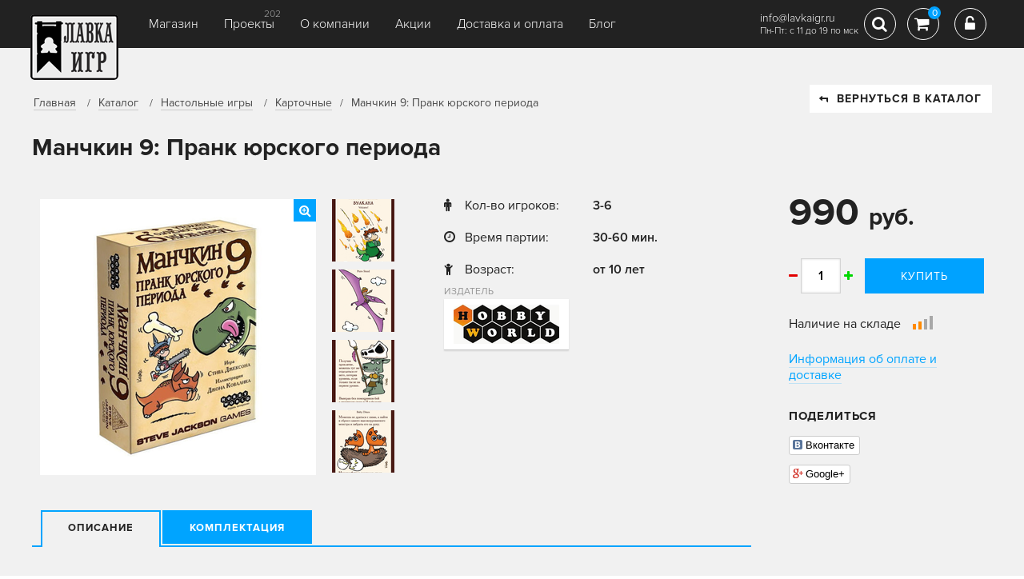

--- FILE ---
content_type: text/html; charset=utf-8
request_url: https://www.lavkaigr.ru/shop/kartochnye/manchkin-9-prank-yurskogo-perioda/
body_size: 14615
content:
<!DOCTYPE html>


<html>
<head>
    <meta charset="UTF-8">
    <title>Манчкин 9: Пранк юрского периода | Купить настольную игру Манчкин 9: Пранк юрского периода в интернет-магазине Лавка Игр
</title>
    <meta http-equiv="keywords" content=""/>
    <meta name="description" content="Ну что, доигрались, манчкины? Может, хотя бы теперь вы перестанете пренебрегать наукой и законами физики? Да ну, бред какой-то! Ведь ..."/>
    <meta name="viewport" content="width=device-width, initial-scale=1.0">
    
    <meta property="og:type" content="website">
    <meta property="og:url" content="http://www.lavkaigr.ru/shop/kartochnye/manchkin-9-prank-yurskogo-perioda/" />
    <meta property="og:title" content="Манчкин 9: Пранк юрского периода" />
    <meta property="og:description" content="Ну что, доигрались, манчкины? Может, хотя бы теперь вы перестанете пренебрегать наукой и законами физики? Да ну, бред какой-то! Ведь ..." />
    <meta property="og:image" content="https://media.lavkaigr.ru/catalog/2022/04/manchkin-9-prank-iurskogo-perioda.jpg" />




















         <link rel="stylesheet" href="/media/static/css/css.css?ver=3.3"/>
        


    

    <script type="text/javascript" src="/media/static/js/jquery-3.2.1.min.js"></script>
    <script>
        var csrf_token = '4u36pVW6uZYYK0zqvOIfntLM5k6389Wg01jg8y2A82sByV35sOrQIPc1RQmRsuJX';
    </script>
    <link rel="icon" type="image/png" href="/media/static/favicon.png">




















        










     <script type="text/javascript" src="/media/static/js/js.js?ver=1.2.7"></script>
    
    <!--[if IE]>
    <script src="http://html5shiv.googlecode.com/svn/trunk/html5.js"></script>
    <![endif]-->
    <meta name="google-site-verification" content="iF4WCHwwDR0qVjyKVlLOSz8HzE4Yk-NmtsvmTxVyNU8" />
    <meta name="mailru-domain" content="9nAoPh6gyNYXFiYO" />
</head>
<body>

<!-- Yandex.Metrika counter -->
<script type="text/javascript" >
   (function(m,e,t,r,i,k,a){m[i]=m[i]||function(){(m[i].a=m[i].a||[]).push(arguments)};
   m[i].l=1*new Date();
   for (var j = 0; j < document.scripts.length; j++) {if (document.scripts[j].src === r) { return; }}
   k=e.createElement(t),a=e.getElementsByTagName(t)[0],k.async=1,k.src=r,a.parentNode.insertBefore(k,a)})
   (window, document, "script", "https://mc.yandex.ru/metrika/tag.js", "ym");

   ym(65805289, "init", {
        clickmap:true,
        trackLinks:true,
        accurateTrackBounce:true,
        webvisor:true,
        ecommerce:"dataLayer"
   });
</script>
<noscript><div><img src="https://mc.yandex.ru/watch/65805289" style="position:absolute; left:-9999px;" alt="" /></div></noscript>
<!-- /Yandex.Metrika counter -->
<script>
  (function(i,s,o,g,r,a,m){i['GoogleAnalyticsObject']=r;i[r]=i[r]||function(){
  (i[r].q=i[r].q||[]).push(arguments)},i[r].l=1*new Date();a=s.createElement(o),
  m=s.getElementsByTagName(o)[0];a.async=1;a.src=g;m.parentNode.insertBefore(a,m)
  })(window,document,'script','https://www.google-analytics.com/analytics.js','ga');

  ga('create', 'UA-97619355-1', 'auto');
  ga('send', 'pageview');

</script>
<script type="text/javascript" src="https://vk.com/js/api/openapi.js?168"></script>

<!-- VK Widget -->
<div id="vk_community_messages"></div>
<script type="text/javascript">
VK.Widgets.CommunityMessages("vk_community_messages", 184228439, {tooltipButtonText: "Мы онлайн в будни с 11:00 до 19:00 (мск)"});
</script>
<!-- Top.Mail.Ru counter -->
<script type="text/javascript">
var _tmr = window._tmr || (window._tmr = []);
_tmr.push({id: "3650749", type: "pageView", start: (new Date()).getTime()});
(function (d, w, id) {
  if (d.getElementById(id)) return;
  var ts = d.createElement("script"); ts.type = "text/javascript"; ts.async = true; ts.id = id;
  ts.src = "https://top-fwz1.mail.ru/js/code.js";
  var f = function () {var s = d.getElementsByTagName("script")[0]; s.parentNode.insertBefore(ts, s);};
  if (w.opera == "[object Opera]") { d.addEventListener("DOMContentLoaded", f, false); } else { f(); }
})(document, window, "tmr-code");
</script>
<noscript><div><img src="https://top-fwz1.mail.ru/counter?id=3650749;js=na" style="position:absolute;left:-9999px;" alt="Top.Mail.Ru" /></div></noscript>
<!-- /Top.Mail.Ru counter -->



<div id="container" class="product">
    <div class="header compensate-for-scrollbar">
        <div class="container row">
            <div class="logo">
                <a href="/"><img src="/media/static/images/logo_main.png"></a>
            </div>
        
            <div id="burger" class="fll">
                <span></span>
                <span></span>
                <span></span>
            </div>
            <div class="panel-menu">
                <a class="fa fa-close" href=""></a>
                <ul class="topmenu row">
                    


<li class="child">
	<a href="/shop/">Магазин</a>

	
</li>

<li class="child">
	<a href="/projects/">Проекты</a>

<span>202</span>

	
</li>

<li class="child">
	<a href="/about/">О компании</a>

	
</li>

<li class="child">
	<a href="/skidki/">Акции</a>

	
</li>

<li class="child">
	<a href="/info-delivery/">Доставка и оплата</a>

	
</li>

<li class="child">
	<a href="/blog/">Блог</a>

	
</li>

                </ul>
            </div>
            <div class="modal-point">
                <div class="search-modal open-anim-1">
                    <form class="search block-tbl wdt100" action="/shop/search/">
                        <label>Поиск:</label>
                        <input type="text" name="query" value=""
                               placeholder="Название, ключевое слово">
                        <button type="submit"></button>
                    </form>
                </div>
            </div>


            <div class="rgt-coll flr row">
                <div class="contact">
                    

                    <p class="mail" style="margin-top: 9px;">info@lavkaigr.ru</p>
                    <p class="mail">Пн-Пт: с 11 до 19 по мск</p>
                </div>
                
                
                
                
                
                
                
                <div class="search-top">
                    <a href="#" class="ico-box-01 fa fa-search"
                       aria-hidden="true"></a>
                </div>
                
                <div class="cart">
                    <a href="#" class="ico-box-01  fa fa-shopping-cart" aria-hidden="true">
                        <span>0</span>
                    </a>

                    <div class="mini-cart animated hinge tobo">
                        <h2>Ваша корзина</h2>

                        <div id="mini-cart-area">
                            
                                <p>Вы еще ничего не добавили</p>
                            
                        </div>
                        <div class="mini-total">
                            <strong class="label">Всего</strong> <strong
                                id="miniTotal">0 руб</strong>
                        </div>
                        <a href="/shop/cart/" class="btn">оформить заказ</a>
                    </div>
                </div>
                

                
                    <div class="login">
                        <a href="#" data-fancybox data-src="#autorization" class="ico-box-01 fa fa-unlock-alt"
                           aria-hidden="true"></a>
                    </div>
                


            </div>
        
        </div>
    </div>
    
        

        
    

    <div class="crumbs">
        <div class="container">
            <ul class="row">
                <li>
                    <a href="/">Главная</a>
                </li>
                <li>
                    <a href="/shop/">Каталог</a>
                </li>
                
                    <li>
                        <a href="/shop/nastolnye-igry/">Настольные игры</a>
                    </li>
                
                <li><a href="/shop/kartochnye/">Карточные</a></li>
                <li>Манчкин 9: Пранк юрского периода</li>
            </ul>
            <a href="/shop/kartochnye/" class="btn btn-white back"><i class="fa fa-level-up"></i>ВЕРНУТЬСЯ
                В КАТАЛОГ</a>
        </div>
    </div>

    <div>
        <div class="container">
            <div class="box tobo" itemscope itemtype="http://schema.org/Product">
                <h2 class="game-name" itemprop="name">Манчкин 9: Пранк юрского периода</h2>
                <div class="row">
                    <div class="os-col row">
                        <div class="gallery-product box row">
                        
                            <div class="os-photo">

                                
                                    
                                        <a href="https://media.lavkaigr.ru/cache/2d/98/2d98954741bc44ce3cf2a374c25ba486.png" style="padding:22px 67px 23px 66px"
                                           data-fancybox="gallery">
                                            <img class="large-img" itemprop="image" src="https://media.lavkaigr.ru/cache/56/53/5653ebaa96f979fd334375725475929e.png">
                                            <i class="fa fa-search-plus"></i>
                                        </a>
                                    
                                
                            </div>
                            <div class="thumb-list section">
                                <div class="scroll">
                                    <div class="thumbs tobo">
                                        
                                            
                                                
                                                    <a href="https://media.lavkaigr.ru/cache/6a/11/6a11c650a0d9d1231f67ca916da59992.png" data-fancybox="gallery">
                                                        <img width="78" height="78"
                                                             src="https://media.lavkaigr.ru/cache/fc/d0/fcd0a5686f37f46912bfe77bb4883569.png"
                                                             style="margin:0px 0px 0px 0px">
                                                    </a>
                                                
                                            
                                        
                                            
                                                
                                                    <a href="https://media.lavkaigr.ru/cache/9e/b3/9eb3d06f5ddfd544093fa29ce4b087cf.png" data-fancybox="gallery">
                                                        <img width="78" height="78"
                                                             src="https://media.lavkaigr.ru/cache/29/d6/29d6f9a36dfea6c30f17d3d7a3844054.png"
                                                             style="margin:0px 0px 0px 0px">
                                                    </a>
                                                
                                            
                                        
                                            
                                                
                                                    <a href="https://media.lavkaigr.ru/cache/3e/5f/3e5f84581f1ab7eb9ee93ed19c6ca9cc.png" data-fancybox="gallery">
                                                        <img width="78" height="78"
                                                             src="https://media.lavkaigr.ru/cache/76/ee/76eebc1bd422ce39b3706ed2355096e3.png"
                                                             style="margin:0px 0px 0px 0px">
                                                    </a>
                                                
                                            
                                        
                                            
                                                
                                                    <a href="https://media.lavkaigr.ru/cache/fd/ba/fdba4e42e2889b52d42de89033e227f3.png" data-fancybox="gallery">
                                                        <img width="78" height="78"
                                                             src="https://media.lavkaigr.ru/cache/8e/f1/8ef10b097b4bdc1da5fc6251cb36ed86.png"
                                                             style="margin:0px 0px 0px 0px">
                                                    </a>
                                                
                                            
                                        
                                    </div>
                                </div>
                            </div>
                        </div>

                        <div class="os-info box box tobo">


                            <div class=" product-info2 box">
                            <p class="price">
                                990 <span>руб.</span>
                                
                            </p>
                            























                            <div class="addtocart row">
                                <div class="plumi change-qty">
                                    <div class="minus fa fa-minus"></div>
                                    <input id="qty-large" value="1" type="text">
                                    <div class="plus fa fa-plus"></div>
                                </div>
                                <button class="buy-large" data-url="/shop/kartochnye/manchkin-9-prank-yurskogo-perioda/"
                                        data-id="5220" data-price="990">
                                    Купить
                                </button>
                            </div>
                            
                            </div>

                        


                            <div class="info-01">
                                
                                    <div>
                                        <div><i class="fa fa-male"></i>Кол-во игроков:</div>
                                        <div>
                                            <strong>
                                                
                                                    3-6
                                                
                                            </strong>
                                            
                                                
                                            
                                        </div>
                                    </div>
                                
                                <div>
                                    <div><i class="fa fa-clock-o"></i>Время партии:</div>
                                    <div><strong>30-60 мин.</strong>
                                    </div>
                                </div>
                                <div>
                                    <div><i class="fa fa-child"></i>Возраст:</div>
                                    <div><strong>от 10 лет</strong></div>
                                </div>
                                
                                
                                
                            </div>
                            <div class="creator-info row">
                                
                                    <div class="logo">
                                        <p>Издатель</p>
                                        <div class="block-tbl wtd100">
                                            <div>
                                                
                                                    <a href="/shop/factory/hobby-world/">
                                                        <img src="https://media.lavkaigr.ru/cache/33/b6/33b6bd6f4e0eac03ae8358b9a35fd2a4.png">
                                                    </a>
                                                
                                            </div>
                                        </div>
                                    </div>
                                
                                
                                


                            </div>
                            

                            
                        </div>

                        

                        <div class="full-info">
                            <ul class="tabs-03 row">
                                <li class="active"><a href="#">Описание</a></li>
                                
                                    <li><a href="#">Комплектация</a></li>
                                
                                
                                
                                

                            </ul>
                            <div class="boxes">

                                <div class="txt-box box open" itemprop="description">
                                    <p style="">Ну что, доигрались, манчкины? Может, хотя бы теперь вы перестанете пренебрегать наукой и законами физики? Да ну, бред какой-то! Ведь добравшись до магии и высоких технологий, манчкины отправили себя прямиком в доисторический мир юрского периода, где полно новых сокровищ и приключений!</p><p style=""><br></p><p style="">Держитесь подальше от извергающихся вулканов, седлайте различных птеро-скакунов, обязательно примерьте новую примитивную, но эффективную экипировку (сейчас в моде камни и кости), а также побеждайте новых свирепых и саблезубых монстров! Шутки с пространственно-временным континуумом плохи, и просто ужасны, когда в это дело лезут манчкины! Постарайтесь не задеть бабочку, а то, кто знает, к чему это приведёт в будущем?..</p><div class="h3" style="margin-bottom: 0.5rem; line-height: 1; margin-top: 14px;"><br></div><p style="">"Манчкин. Пранк юрского периода" – это новое дополнение для оригинальной игры из 112 карт в доисторическом сеттинге. Да, колошматить придётся в основном различных завров, начиная от "Динозаврят" и заканчивая модным "Велоцирэпером"! Дополнение построено вокруг двух особых типов карт: наёмничках и скакунах. И тех, и других, вы уже могли видеть в предыдущих дополнениях, но, если вдруг, их вам показалось мало, то "Пранк юрского периода" – лучший выбор!</p><p style=""><br></p><p style="text-align: center;"></p><p style="">Если кто-то подзабыл, то наёмнички – это ваш верный спутник и помощник, который не является шмоткой, но может приносить вам определённые бонусы, способности или даже нести шмотки. Они бывают разных классов и рас, и сильно разнообразят игровой процесс. Но самое полезное в вашем верном друге – что им всегда можно пожертвовать при смывке! Не удалось победить "Элвисозавра"? Не проблема, просто оставьте ему наёмничка, а сами выйдете сухими из воды!</p><p style=""><br></p><p style="">Со скакунами всё ещё интереснее – этот друг ещё более близкий, ведь вы на нём сидите! Он также может быть только один, добавляет вам свои кавалерийские бонусы и является по своей сути большой шмоткой (тсс, только им это не говорите!). Есть карты, которые усилят скакунов, но самое интересное правило, связанное со сканами другое: достав скакуна в открытую, вы можете бросить ему вызов, как обычному монстру! Вот скакун-то удивится, не говоря уже о других игроках, которые про это правило и не вспомнят... До тех пор, пока не получите свой заветный десятый уровень!</p>
                                </div>

                                
                                    <div class="txt-box box">
                                        <div class="row">
                                            <div class="col-left">
                                                <ul style=""><li style="margin-bottom: 10px;">112 карт</li><li style="margin-bottom: 10px;">Правила дополнения</li></ul>
                                            </div>
                                            <div class="col-rgt">
                                                
                                                
                                                    <div class="moreprojects">
                                                        <div class="title-ico row">
                                                            <i class="fa fa-shield"></i><h4>Подходящие протекторы</h4>
                                                        </div>

                                                        <ul>
                                                            
                                                                <li><a href="/shop/pantheon-sleeves/protektory-standart-pantheon-sleeves-standart-usa-athena-56-x-87-mm-110-sht/">Протекторы Стандарт Pantheon Sleeves Standart USA Афина 56 x 87 mm 110 шт.</a>
                                                                </li>
                                                            
                                                                <li><a href="/shop/pantheon-sleeves/protektory-premium-pantheon-sleeves-standart-usa-athena-epic-56-x-87-mm-55-sht/">Протекторы Премиум Pantheon Sleeves Standart USA Афина Эпик 56 x 87 mm 55 шт.</a>
                                                                </li>
                                                            
                                                        </ul>
                                                    </div>
                                                
                                            </div>
                                        </div>


                                    </div>
                                

                                

                                

                                

                            </div>
                        </div>
                        

                    </div>

                    <div class="rgt-col" itemprop="offers" itemscope itemtype="http://schema.org/Offer">
                        <div class=" product-info2 box">
                            <p class="price">
                                990 <span>руб.</span>
                                

                             <meta itemprop="price" content="990">
                            <meta itemprop="priceCurrency" content="RUB">

                          <link itemprop="availability" href="http://schema.org/InStock">
                            </p>
                            



















                                <div class="addtocart row">
                                    <div class="plumi change-qty">
                                        <div class="minus fa fa-minus"></div>
                                        <input id="qty-large" value="1" type="text">
                                        <div class="plus fa fa-plus"></div>
                                    </div>
                                    <button class="buy-large" data-url="/shop/kartochnye/manchkin-9-prank-yurskogo-perioda/"
                                            data-id="5220" data-price="990">
                                        Купить
                                    </button>
                                </div>
                                
                                <div class="row">
                                    <div class="buy"><span>Наличие на складе</span></div>

                                    <div class="indicator-3 d2 row">
                                        <div></div>
                                        <div></div>
                                        <div></div>
                                        <div></div>
                                    </div>
                                </div>
                                
                            
                         
                            <div class="client-info tobo">
                                <a target="_blank" href="/info-delivery/">Информация об оплате и доставке</a>
                            </div>
                            <div class="likes-box tobo">
                                <h3>Поделиться</h3>
                                <div class="items">
                                    <div class="social-likes social-likes_vertical">
<!--                                        <div class="facebook" title="Поделиться ссылкой на Фейсбуке">Facebook</div>-->
                                        <div class="vkontakte" title="Поделиться ссылкой во Вконтакте">Вконтакте</div>
                                        <div class="plusone" title="Поделиться ссылкой в Гугл-плюсе">Google+</div>
                                    </div>
                                </div>
                            </div>
                            <div class="banner-01">
                                
                            </div>
                        
                        </div>
                    </div>

                </div>

                
                    <div class="product-box dop-poduct box">
                        <h2>Дополнения и похожие товары</h2>
                        <div class="product-list row chi-coll-4">

                            
                                

<div class="block">
    <div>
        
     
        
        <div class="photo-block" data-id="5221">
            <a href="/shop/kartochnye/manchkin-drakony/" class="photo">
                
                    <img class="unveil" data-src="https://media.lavkaigr.ru/cache/e4/18/e4183a6c06a67949d7902ee0246d5d28.png" style="margin: 0px 48px 0px 48px">
                
            </a>

        </div>


    <h3>
            <a class="game-name" href="/shop/kartochnye/manchkin-drakony/">
                Манчкин: Драконы
            </a>
        </h3>

        <p class="price">
            490 руб.
            
        </p>
         
             






             
         

        <div class="bottom">
            
                <a href="#" data-id="5221" data-price="490"
                   class="btn buy-mini">
                    Купить</a>
            
            <a href="/shop/kartochnye/manchkin-drakony/" class="more">подробнее</a>
        </div>
    
    </div>
</div>


                            
                                

<div class="block">
    <div>
        
     
        
        <div class="photo-block" data-id="11009">
            <a href="/shop/kartochnye/manchkin-ktulhu/" class="photo">
                
                    <img class="unveil" data-src="https://media.lavkaigr.ru/cache/7c/6c/7c6cd11bef38552fafab6666365bb822.png" style="margin: 0px 33px 0px 32px">
                
            </a>

        </div>


    <h3>
            <a class="game-name" href="/shop/kartochnye/manchkin-ktulhu/">
                Манчкин: Ктулху
            </a>
        </h3>

        <p class="price">
            1 490 руб.
            
        </p>
         
             






             
         

        <div class="bottom">
            
                <a href="#" data-id="11009" data-price="1490"
                   class="btn buy-mini">
                    Купить</a>
            
            <a href="/shop/kartochnye/manchkin-ktulhu/" class="more">подробнее</a>
        </div>
    
    </div>
</div>


                            
                                

<div class="block">
    <div>
        
     
        
        <div class="photo-block" data-id="5224">
            <a href="/shop/kartochnye/manchkin-princessy/" class="photo">
                
                    <img class="unveil" data-src="https://media.lavkaigr.ru/cache/4a/c0/4ac0f2fbbcc80933c8259996b5811c91.png" style="margin: 0px 49px 0px 48px">
                
            </a>

        </div>


    <h3>
            <a class="game-name" href="/shop/kartochnye/manchkin-princessy/">
                Манчкин: Принцессы
            </a>
        </h3>

        <p class="price">
            490 руб.
            
        </p>
         
             






             
         

        <div class="bottom">
            
                <a href="#" data-id="5224" data-price="490"
                   class="btn buy-mini">
                    Купить</a>
            
            <a href="/shop/kartochnye/manchkin-princessy/" class="more">подробнее</a>
        </div>
    
    </div>
</div>


                            
                                

<div class="block">
    <div>
        
     
        
        <div class="photo-block" data-id="5222">
            <a href="/shop/kartochnye/manchkin-kak-zamochit-drakona/" class="photo">
                
                    <img class="unveil" data-src="https://media.lavkaigr.ru/cache/d3/3c/d33cf24c20ec854609a72e0351411dc8.png" style="margin: 0px 48px 0px 48px">
                
            </a>

        </div>


    <h3>
            <a class="game-name" href="/shop/kartochnye/manchkin-kak-zamochit-drakona/">
                Манчкин: Как замочить дракона
            </a>
        </h3>

        <p class="price">
            490 руб.
            
        </p>
         
             






             
         

        <div class="bottom">
            
                <a href="#" data-id="5222" data-price="490"
                   class="btn buy-mini">
                    Купить</a>
            
            <a href="/shop/kartochnye/manchkin-kak-zamochit-drakona/" class="more">подробнее</a>
        </div>
    
    </div>
</div>


                            
                                

<div class="block">
    <div>
        
     
        
        <div class="photo-block" data-id="5223">
            <a href="/shop/kartochnye/manchkin-kote/" class="photo">
                
                    <img class="unveil" data-src="https://media.lavkaigr.ru/cache/29/15/2915514ab81398c5faa811e5fb3bb646.png" style="margin: 0px 49px 0px 48px">
                
            </a>

        </div>


    <h3>
            <a class="game-name" href="/shop/kartochnye/manchkin-kote/">
                Манчкин: Котэ
            </a>
        </h3>

        <p class="price">
            490 руб.
            
        </p>
         
             






             
         

        <div class="bottom">
            
                <a href="#" data-id="5223" data-price="490"
                   class="btn buy-mini">
                    Купить</a>
            
            <a href="/shop/kartochnye/manchkin-kote/" class="more">подробнее</a>
        </div>
    
    </div>
</div>


                            
                                

<div class="block">
    <div>
        
     
        
        <div class="photo-block" data-id="5226">
            <a href="/shop/kartochnye/manchkin-hipstery/" class="photo">
                
                    <img class="unveil" data-src="https://media.lavkaigr.ru/cache/ec/1a/ec1ac5d98c40fcc0adb5420fb4bc961d.png" style="margin: 0px 49px 0px 48px">
                
            </a>

        </div>


    <h3>
            <a class="game-name" href="/shop/kartochnye/manchkin-hipstery/">
                Манчкин: Хипстеры
            </a>
        </h3>

        <p class="price">
            490 руб.
            
        </p>
         
             






             
         

        <div class="bottom">
            
                <a href="#" data-id="5226" data-price="490"
                   class="btn buy-mini">
                    Купить</a>
            
            <a href="/shop/kartochnye/manchkin-hipstery/" class="more">подробнее</a>
        </div>
    
    </div>
</div>


                            
                                

<div class="block">
    <div>
        
     
        
        <div class="photo-block" data-id="5228">
            <a href="/shop/kartochnye/manchkin-graviti-folz/" class="photo">
                
                    <img class="unveil" data-src="https://media.lavkaigr.ru/cache/d9/35/d935996075bcf466bad8622c42a841d7.png" style="margin: 0px 34px 0px 34px">
                
            </a>

        </div>


    <h3>
            <a class="game-name" href="/shop/kartochnye/manchkin-graviti-folz/">
                Манчкин: Гравити Фолз
            </a>
        </h3>

        <p class="price">
            1 790 руб.
            
        </p>
         
             






             
         

        <div class="bottom">
            
                <a href="#" data-id="5228" data-price="1790"
                   class="btn buy-mini">
                    Купить</a>
            
            <a href="/shop/kartochnye/manchkin-graviti-folz/" class="more">подробнее</a>
        </div>
    
    </div>
</div>


                            
                                

<div class="block">
    <div>
        
     
        
        <div class="photo-block" data-id="6061">
            <a href="/shop/kartochnye/manchkin-chudo-monstry/" class="photo">
                
                    <img class="unveil" data-src="https://media.lavkaigr.ru/cache/ea/c7/eac79861b1698f20900e84e4bc87fd84.png" style="margin: 0px 36px 0px 35px">
                
            </a>

        </div>


    <h3>
            <a class="game-name" href="/shop/kartochnye/manchkin-chudo-monstry/">
                Манчкин. Чудо-монстры
            </a>
        </h3>

        <p class="price">
            1 490 руб.
            
        </p>
         
             






             
         

        <div class="bottom">
            
                <a href="#" data-id="6061" data-price="1490"
                   class="btn buy-mini">
                    Купить</a>
            
            <a href="/shop/kartochnye/manchkin-chudo-monstry/" class="more">подробнее</a>
        </div>
    
    </div>
</div>


                            
                                

<div class="block">
    <div>
        
     
        
        <div class="photo-block" data-id="10312">
            <a href="/shop/igry-dlya-vecherinok/vampirskij-manchkin/" class="photo">
                
                    <img class="unveil" data-src="https://media.lavkaigr.ru/cache/10/fa/10fae836ccf558313fd9991a24ac2436.png" style="margin: 0px 25px 0px 25px">
                
            </a>

        </div>


    <h3>
            <a class="game-name" href="/shop/igry-dlya-vecherinok/vampirskij-manchkin/">
                Вампирский Манчкин
            </a>
        </h3>

        <p class="price">
            1 490 руб.
            
        </p>
         
             






             
         

        <div class="bottom">
            
                <a href="#" data-id="10312" data-price="1490"
                   class="btn buy-mini">
                    Купить</a>
            
            <a href="/shop/igry-dlya-vecherinok/vampirskij-manchkin/" class="more">подробнее</a>
        </div>
    
    </div>
</div>


                            
                                

<div class="block">
    <div>
        
     
        
        <div class="photo-block" data-id="10350">
            <a href="/shop/kartochnye/manchkin-podzemelya-podzemelya/" class="photo">
                
                    <img class="unveil" data-src="https://media.lavkaigr.ru/cache/35/57/355786f8caa62c590930cb8283ea8a2f.png" style="margin: 0px 0px 0px 0px">
                
            </a>

        </div>


    <h3>
            <a class="game-name" href="/shop/kartochnye/manchkin-podzemelya-podzemelya/">
                Манчкин: Подземелья &amp; подземелья
            </a>
        </h3>

        <p class="price">
            1 490 руб.
            
        </p>
         
             






             
         

        <div class="bottom">
            
                <a href="#" data-id="10350" data-price="1490"
                   class="btn buy-mini">
                    Купить</a>
            
            <a href="/shop/kartochnye/manchkin-podzemelya-podzemelya/" class="more">подробнее</a>
        </div>
    
    </div>
</div>


                            
                                

<div class="block">
    <div>
        
     
        
        <div class="photo-block" data-id="5227">
            <a href="/shop/kartochnye/manchkin-delyuks/" class="photo">
                
                    <img class="unveil" data-src="https://media.lavkaigr.ru/cache/15/03/15032c791a6dd6a916333f10879e7375.png" style="margin: 0px 19px 0px 19px">
                
            </a>

        </div>


    <h3>
            <a class="game-name" href="/shop/kartochnye/manchkin-delyuks/">
                Манчкин Делюкс
            </a>
        </h3>

        <p class="price">
            2 490 руб.
            
        </p>
         
             






             
         

        <div class="bottom">
            
                <a href="#" data-id="5227" data-price="2490"
                   class="btn buy-mini">
                    Купить</a>
            
            <a href="/shop/kartochnye/manchkin-delyuks/" class="more">подробнее</a>
        </div>
    
    </div>
</div>


                            
                                

<div class="block">
    <div>
        
     
        
        <div class="photo-block" data-id="5215">
            <a href="/shop/kartochnye/manchkin-5-sledoputy/" class="photo">
                
                    <img class="unveil" data-src="https://media.lavkaigr.ru/cache/b2/26/b2268ddfb1725bc46fa516869b85534d.png" style="margin: 0px 34px 0px 34px">
                
            </a>

        </div>


    <h3>
            <a class="game-name" href="/shop/kartochnye/manchkin-5-sledoputy/">
                Манчкин 5: Следопуты
            </a>
        </h3>

        <p class="price">
            990 руб.
            
        </p>
         
             






             
         

        <div class="bottom">
            
                <a href="#" data-id="5215" data-price="990"
                   class="btn buy-mini">
                    Купить</a>
            
            <a href="/shop/kartochnye/manchkin-5-sledoputy/" class="more">подробнее</a>
        </div>
    
    </div>
</div>


                            
                                

<div class="block">
    <div>
        
     
        
        <div class="photo-block" data-id="5216">
            <a href="/shop/kartochnye/manchkin-6-bezbashennye-podzemelya/" class="photo">
                
                    <img class="unveil" data-src="https://media.lavkaigr.ru/cache/42/ed/42edae4f0629f22e6ed8930529fd77a9.png" style="margin: 0px 37px 0px 36px">
                
            </a>

        </div>


    <h3>
            <a class="game-name" href="/shop/kartochnye/manchkin-6-bezbashennye-podzemelya/">
                Манчкин 6: Безбашенные Подземелья
            </a>
        </h3>

        <p class="price">
            990 руб.
            
        </p>
         
             






             
         

        <div class="bottom">
            
                <a href="#" data-id="5216" data-price="990"
                   class="btn buy-mini">
                    Купить</a>
            
            <a href="/shop/kartochnye/manchkin-6-bezbashennye-podzemelya/" class="more">подробнее</a>
        </div>
    
    </div>
</div>


                            
                                

<div class="block">
    <div>
        
     
        
        <div class="photo-block" data-id="5217">
            <a href="/shop/kartochnye/manchkin-65-babajki-iz-sklepa/" class="photo">
                
                    <img class="unveil" data-src="https://media.lavkaigr.ru/cache/66/6e/666e8cc95a9cf8cafc0bd054ccf1280b.png" style="margin: 0px 32px 0px 31px">
                
            </a>

        </div>


    <h3>
            <a class="game-name" href="/shop/kartochnye/manchkin-65-babajki-iz-sklepa/">
                Манчкин 6,5: Бабайки из склепа
            </a>
        </h3>

        <p class="price">
            990 руб.
            
        </p>
         
             






             
         

        <div class="bottom">
            
                <a href="#" data-id="5217" data-price="990"
                   class="btn buy-mini">
                    Купить</a>
            
            <a href="/shop/kartochnye/manchkin-65-babajki-iz-sklepa/" class="more">подробнее</a>
        </div>
    
    </div>
</div>


                            
                                

<div class="block">
    <div>
        
     
        
        <div class="photo-block" data-id="5219">
            <a href="/shop/kartochnye/manchkin-8-v-hvost-i-v-grivu/" class="photo">
                
                    <img class="unveil" data-src="https://media.lavkaigr.ru/cache/9c/36/9c366f7104db2c08a01dfa83180d9c32.png" style="margin: 0px 32px 0px 31px">
                
            </a>

        </div>


    <h3>
            <a class="game-name" href="/shop/kartochnye/manchkin-8-v-hvost-i-v-grivu/">
                Манчкин 8: В хвост и в гриву
            </a>
        </h3>

        <p class="price">
            990 руб.
            
        </p>
         
             






             
         

        <div class="bottom">
            
                <a href="#" data-id="5219" data-price="990"
                   class="btn buy-mini">
                    Купить</a>
            
            <a href="/shop/kartochnye/manchkin-8-v-hvost-i-v-grivu/" class="more">подробнее</a>
        </div>
    
    </div>
</div>


                            
                                

<div class="block">
    <div>
        
     
        
        <div class="photo-block" data-id="5212">
            <a href="/shop/kartochnye/manchkin-2-dikij-topor/" class="photo">
                
                    <img class="unveil" data-src="https://media.lavkaigr.ru/cache/dc/59/dc59e05a281474fcdbaa96caf1d269ba.png" style="margin: 0px 30px 0px 30px">
                
            </a>

        </div>


    <h3>
            <a class="game-name" href="/shop/kartochnye/manchkin-2-dikij-topor/">
                Манчкин 2: Дикий Топор
            </a>
        </h3>

        <p class="price">
            790 руб.
            
        </p>
         
             






             
         

        <div class="bottom">
            
                <a href="#" data-id="5212" data-price="790"
                   class="btn buy-mini">
                    Купить</a>
            
            <a href="/shop/kartochnye/manchkin-2-dikij-topor/" class="more">подробнее</a>
        </div>
    
    </div>
</div>


                            
                                

<div class="block">
    <div>
        
     
        
        <div class="photo-block" data-id="5214">
            <a href="/shop/kartochnye/manchkin-4-tyaga-k-konyage/" class="photo">
                
                    <img class="unveil" data-src="https://media.lavkaigr.ru/cache/45/73/457399ba9bf2e4e460960319ff9b6f83.png" style="margin: 0px 31px 0px 31px">
                
            </a>

        </div>


    <h3>
            <a class="game-name" href="/shop/kartochnye/manchkin-4-tyaga-k-konyage/">
                Манчкин 4: Тяга к Коняге
            </a>
        </h3>

        <p class="price">
            990 руб.
            
        </p>
         
             






             
         

        <div class="bottom">
            
                <a href="#" data-id="5214" data-price="990"
                   class="btn buy-mini">
                    Купить</a>
            
            <a href="/shop/kartochnye/manchkin-4-tyaga-k-konyage/" class="more">подробнее</a>
        </div>
    
    </div>
</div>


                            
                                

<div class="block">
    <div>
        
     
        
        <div class="photo-block" data-id="5218">
            <a href="/shop/kartochnye/manchkin-7-dvuruchnyj-chit/" class="photo">
                
                    <img class="unveil" data-src="https://media.lavkaigr.ru/cache/5e/af/5eafcdb36a3e61e44d4a6e77c5470f6a.png" style="margin: 0px 34px 0px 33px">
                
            </a>

        </div>


    <h3>
            <a class="game-name" href="/shop/kartochnye/manchkin-7-dvuruchnyj-chit/">
                Манчкин 7: Двуручный чит
            </a>
        </h3>

        <p class="price">
            990 руб.
            
        </p>
         
             






             
         

        <div class="bottom">
            
                <a href="#" data-id="5218" data-price="990"
                   class="btn buy-mini">
                    Купить</a>
            
            <a href="/shop/kartochnye/manchkin-7-dvuruchnyj-chit/" class="more">подробнее</a>
        </div>
    
    </div>
</div>


                            
                                

<div class="block">
    <div>
        
     
        
        <div class="photo-block" data-id="3920">
            <a href="/shop/igry-dlya-vecherinok/manchkin/" class="photo">
                
                    <img class="unveil" data-src="https://media.lavkaigr.ru/cache/d5/ab/d5ab7ab37e177a63c08fd2a4ca35cd10.png" style="margin: 0px 28px 0px 27px">
                
            </a>

        </div>


    <h3>
            <a class="game-name" href="/shop/igry-dlya-vecherinok/manchkin/">
                Манчкин
            </a>
        </h3>

        <p class="price">
            1 290 руб.
            
        </p>
         
             






             
         

        <div class="bottom">
            
                <a href="#" data-id="3920" data-price="1290"
                   class="btn buy-mini">
                    Купить</a>
            
            <a href="/shop/igry-dlya-vecherinok/manchkin/" class="more">подробнее</a>
        </div>
    
    </div>
</div>


                            
                                

<div class="block">
    <div>
        
     
        
        <div class="photo-block" data-id="9599">
            <a href="/shop/igry-dlya-vecherinok/neuderzhimye-vhs/" class="photo">
                
                    <img class="unveil" data-src="https://media.lavkaigr.ru/cache/aa/db/aadbcba830028e6d90e4b4156970ab5e.png" style="margin: 0px 36px 0px 35px">
                
            </a>

        </div>


    <h3>
            <a class="game-name" href="/shop/igry-dlya-vecherinok/neuderzhimye-vhs/">
                Неудержимые VHS
            </a>
        </h3>

        <p class="price">
            1 790 руб.
            
        </p>
         
             






             
         

        <div class="bottom">
            
                <a href="#" data-id="9599" data-price="1790"
                   class="btn buy-mini">
                    Купить</a>
            
            <a href="/shop/igry-dlya-vecherinok/neuderzhimye-vhs/" class="more">подробнее</a>
        </div>
    
    </div>
</div>


                            
                                

<div class="block">
    <div>
        
     
        
        <div class="photo-block" data-id="8342">
            <a href="/shop/igry-dlya-vecherinok/russkij-manchkin-2-komicheskaya-gonka/" class="photo">
                
                    <img class="unveil" data-src="https://media.lavkaigr.ru/cache/17/5d/175d5e39b11ecf84c5e88cb50b87285a.png" style="margin: 0px 35px 0px 35px">
                
            </a>

        </div>


    <h3>
            <a class="game-name" href="/shop/igry-dlya-vecherinok/russkij-manchkin-2-komicheskaya-gonka/">
                Русский Манчкин 2: Комическая гонка
            </a>
        </h3>

        <p class="price">
            990 руб.
            
        </p>
         
             






             
         

        <div class="bottom">
            
                <a href="#" data-id="8342" data-price="990"
                   class="btn buy-mini">
                    Купить</a>
            
            <a href="/shop/igry-dlya-vecherinok/russkij-manchkin-2-komicheskaya-gonka/" class="more">подробнее</a>
        </div>
    
    </div>
</div>


                            
                                

<div class="block">
    <div>
        
     
        
        <div class="photo-block" data-id="6921">
            <a href="/shop/igry-dlya-vecherinok/manchkin-pupsy/" class="photo">
                
                    <img class="unveil" data-src="https://media.lavkaigr.ru/cache/ae/f1/aef129d70cae2d883cfbb78969dc30b5.png" style="margin: 0px 30px 0px 30px">
                
            </a>

        </div>


    <h3>
            <a class="game-name" href="/shop/igry-dlya-vecherinok/manchkin-pupsy/">
                Манчкин: Пупсы
            </a>
        </h3>

        <p class="price">
            1 490 руб.
            
        </p>
         
             






             
         

        <div class="bottom">
            
                <a href="#" data-id="6921" data-price="1490"
                   class="btn buy-mini">
                    Купить</a>
            
            <a href="/shop/igry-dlya-vecherinok/manchkin-pupsy/" class="more">подробнее</a>
        </div>
    
    </div>
</div>


                            
                                

<div class="block">
    <div>
        
     
        
        <div class="photo-block" data-id="5960">
            <a href="/shop/kartochnye/manchkin-vkusnyashki/" class="photo">
                
                    <img class="unveil" data-src="https://media.lavkaigr.ru/cache/9d/fe/9dfe979781342ce4cff17f1da9457f5b.png" style="margin: 0px 20px 0px 19px">
                
            </a>

        </div>


    <h3>
            <a class="game-name" href="/shop/kartochnye/manchkin-vkusnyashki/">
                Манчкин: Вкусняшки
            </a>
        </h3>

        <p class="price">
            1 990 руб.
            
        </p>
         
             






             
         

        <div class="bottom">
            
                <a href="#" data-id="5960" data-price="1990"
                   class="btn buy-mini">
                    Купить</a>
            
            <a href="/shop/kartochnye/manchkin-vkusnyashki/" class="more">подробнее</a>
        </div>
    
    </div>
</div>


                            
                                

<div class="block">
    <div>
        
     
        
        <div class="photo-block" data-id="7850">
            <a href="/shop/kartochnye/manchkin-10-iskrivlyanie-vremeni/" class="photo">
                
                    <img class="unveil" data-src="https://media.lavkaigr.ru/cache/b6/c1/b6c1926d2230a1095c6eade78c4c05c0.png" style="margin: 0px 29px 0px 28px">
                
            </a>

        </div>


    <h3>
            <a class="game-name" href="/shop/kartochnye/manchkin-10-iskrivlyanie-vremeni/">
                Манчкин 10: Искривляние времени
            </a>
        </h3>

        <p class="price">
            990 руб.
            
        </p>
         
             






             
         

        <div class="bottom">
            
                <a href="#" data-id="7850" data-price="990"
                   class="btn buy-mini">
                    Купить</a>
            
            <a href="/shop/kartochnye/manchkin-10-iskrivlyanie-vremeni/" class="more">подробнее</a>
        </div>
    
    </div>
</div>


                            
                                

<div class="block">
    <div>
        
     
        
        <div class="photo-block" data-id="5213">
            <a href="/shop/kartochnye/manchkin-3-kliricheskie-oshibki/" class="photo">
                
                    <img class="unveil" data-src="https://media.lavkaigr.ru/cache/b5/85/b5855160e90366ba3b0356e9217f9624.png" style="margin: 0px 30px 0px 30px">
                
            </a>

        </div>


    <h3>
            <a class="game-name" href="/shop/kartochnye/manchkin-3-kliricheskie-oshibki/">
                Манчкин 3: Клирические ошибки
            </a>
        </h3>

        <p class="price">
            790 руб.
            
        </p>
         
             






             
         

        <div class="bottom">
            
                <a href="#" data-id="5213" data-price="790"
                   class="btn buy-mini">
                    Купить</a>
            
            <a href="/shop/kartochnye/manchkin-3-kliricheskie-oshibki/" class="more">подробнее</a>
        </div>
    
    </div>
</div>


                            

                        </div>
                    </div>
                


            </div>
        </div>
    </div>
    


        
    

    <div class="bottom-nav bgdark">
        <div class="container row">
            <div class="menu">
                <ul class="row">
                    


<li class="child">
	<a href="/shop/">Магазин</a>

	
</li>

<li class="child">
	<a href="/projects/">Проекты</a>

<span>202</span>

	
</li>

<li class="child">
	<a href="/about/">О компании</a>

	
</li>

<li class="child">
	<a href="/skidki/">Акции</a>

	
</li>

<li class="child">
	<a href="/info-delivery/">Доставка и оплата</a>

	
</li>

<li class="child">
	<a href="/blog/">Блог</a>

	
</li>

                </ul>
            </div>
            <div class="autoriz flr">
                
                    <a href="#autorization" data-fancybox="">Вход <i class="fa fa-unlock-alt"></i></a>
            </div>
        </div>
    </div>

    <div class="footer bgdark">
        <div class="container row">

            

            <div class="left-coll row">
                <span>© LavkaGames, 2016—2026</span>
                <img src="/media/static/images/ico-pay-01.png">
                <img src="/media/static/images/ico-pay-02.png">
                
                <a href="/offerta/">Оферта</a>
                <a href="/agreement/">Пользовательское соглашение</a>
                <a href="/pay-info/">Оплата</a>
                <a href="/info-delivery/">Доставка</a>
                <a href="/games/trouble/">Клиентский сервис</a>
                <a href="/igry-optom/">Игры оптом</a>
                
                <a href="https://clck.yandex.ru/redir/dtype=stred/pid=47/cid=2508/*https://market.yandex.ru/shop/547979/reviews"
                   style="display: block; clear: both"><img
                        style="margin: 15px auto; clear: both; display: inline-block !important;"
                        src="https://clck.yandex.ru/redir/dtype=stred/pid=47/cid=2505/*https://grade.market.yandex.ru/?id=547979&action=image&size=0"
                        border="0" width="88" height="31"
                        alt="Читайте отзывы покупателей и оценивайте качество магазина на Яндекс.Маркете"/></a>
            </div>
            <div class="rgt-coll flr">


                <div class="soc-box row">
                    
                    <a href="https://vk.com/lavkaigr" target="_blank" class="fa fa-vk"></a>
                    <a href="https://t.me/lavkagames" target="_blank" class="fa fa-telegram"></a>
                    <a href="https://www.youtube.com/@lavkagames" target="_blank" class="fa fa-youtube"></a>


                </div>
            </div>
        </div>
    </div>
    <div class="bottom-panel">
        <a href="#container" class="scroll"><i class="fa fa-arrow-up flr"></i></a>
        <span>8 (800) 300-66-26<br>
        info@lavkaigr.ru</span>
    </div>

</div>
<style>.show-all a[href="#purposes-3"], .show-all a[href="#purposes-4"] {display:none;}</style>


<script>Mustache.TEMPLATES=Mustache.TEMPLATES||{};Mustache.TEMPLATES['add-to-cart']='<div class="box-product">\n    <img src="{{ img }}" width="66" alt="">\n\n    <div class="inner">\n        <div class="name">{{ name }}</div>\n        <div class="price">{{ price }} руб</div>\n    </div>\n\n</div>\n';</script>
<script>Mustache.TEMPLATES=Mustache.TEMPLATES||{};Mustache.TEMPLATES['mini-cart']='<div class="cart-item" data-id="{{item_id}}" data-product="{{ id }}" data-price="{{ i_price }}">\n    <a href="{{ url }}" class="img">\n        <img src="{{ img }}" width="66" alt="">\n    </a>\n    <div class="info">\n        <a href="{{ url }}">{{ name }}</a>\n\n        <div class="price flr">{{ price }} руб</div>\n        <div class="qty">\n            <div class="minus fa fa-minus"></div>\n            <input value="{{ qty }}" type="text">\n            <div class="plus fa fa-plus"></div>\n        </div>\n\n    </div>\n    <a href="#" class="trash fa fa-trash-o"></a>\n</div>';</script>
<script>Mustache.TEMPLATES=Mustache.TEMPLATES||{};Mustache.TEMPLATES['main']='<div>\n    {{ name }}\n</div>';</script>

<div class="popup" id="add-to-cart">
    <h6>Товар добавлен в корзину</h6>

    <p class="nomb">Вы добавили:</p>

    <div id="addCart"></div>
    <a href="/shop/cart/" class="btn">Оформить заказ</a>
    <a href="#" class="btn transparent" onclick="$.fancybox.close(); return false;">Вернуться в каталог</a>
</div>

<div class="popup center" id="success-message">
    <div class="ico-message fa fa-check-circle-o"></div>
    <h6>Сообщение отправлено</h6>

    <p>Спасибо! В ближайшее время<br>
        наш специалист с Вами свяжемся</p>
    <a href="#" class="btn transparent" onclick="$.fancybox.close(); return false;">Закрыть</a>
</div>

<div class="popup center" id="error-message">
    <div class="ico-message fa fa-times-circle-o"></div>
    <h6>Произошла ошибка</h6>

    <p>Что-то пошло не так,<br>
        попробуйте повторить позже</p>
    <a href="#" class="btn transparent" onclick="$.fancybox.close(); return false;">Закрыть</a>
</div>

<div class="popup center" id="order-success">
    <div class="ico-message fa fa-check-circle-o"></div>
    <h6>Заказ оформлен</h6>

    <p>Номер Вашего заказа <strong id="order_id">№4567</strong><br>
        В ближайшее время наш специалист с Вами свяжемся</p>
    <a href="#" class="btn transparent" onclick="$.fancybox.close(); return false;">Закрыть</a>
</div>

<div class="popup center" id="register-success">
    <div class="ico-message fa fa-check-circle-o"></div>
    <h6>Вы зарегистрированы</h6>

    <p>На указанный при регистрации e-mail<br>
        высланы дальнейшие инструкции</p>
    <a href="#" class="btn transparent" onclick="$.fancybox.close(); return false;">Закрыть</a>
</div>

<div class="popup center" id="recover-success">
    <div class="ico-message fa fa-check-circle-o"></div>
    <h6>Пароль восстановлен</h6>

    <p>На указанный при регистрации e-mail<br>
        высланы новые данные для входа</p>
    <a href="#" class="btn transparent" onclick="$.fancybox.close(); return false;">Закрыть</a>
</div>

































<div class="popup" id="registration">
    <h6>Регистрация</h6>

    <form action="">
        <span class="all-form"></span>

        <div class="row">
            <div class="form-item req">
                <label>E-mail:</label>
                <input name="email" placeholder="Введите e-mail" type="email">
            </div>
            <div class="form-item req">
                <label>Телефон:</label>
                <input name="phone" placeholder="+7 (___) ___-__-__" type="text">
                <div><a class="unmask blue" href="#">отключить маску телефона</a></div>
            </div>
        </div>
        <div class="row">
            <div class="form-item req">
                <label>Пароль:</label>
                <input name="password1" placeholder="Ваш пароль" type="password">
            </div>
            <div class="form-item req">
                <label>Повторите пароль:</label>
                <input name="password2" placeholder="Ваш пароль еще раз" type="password">
            </div>
        </div>
        <p class="nomb"><strong>Персональные данные</strong></p>

        <div class="row">
            <div class="form-item">
                <label>День рождения:</label>
                <input class="date-picker" name="birthday" placeholder="_/__/____" type="text">
                <i class="fa fa-calendar"></i>
            </div>

        </div>

        <div class="row">
            <div class="form-item req">
                <label>Ваше имя:</label>
                <input name="first_name" placeholder="Имя" type="text">
            </div>
            <div class="form-item">
                <label>Ваша фамилия:</label>
                <input name="last_name" placeholder="Фамилия" type="text">
            </div>
        </div>
        <div class="row">
            <div class="form-item">
                <label>Адрес:</label>
                <textarea name="address"></textarea>
            </div>
        </div>
        <div class="row">
            <div class="form-item">
                <select name="type_user">
                    <option value="f">Физическое лицо</option>
                    <option value="u">Юридическое лицо</option>
                </select>
            </div>
            <div class="form-item checkbox">
                <input type="checkbox" name="agree" checked id="id_personal">
                <label for="id_personal">Согласен(а) на обработку</label>
                <a class="blue" target="_blank" href="/offerta/">персональных данных</a>
            </div>
        </div>
        <input type="hidden" value="registration" name="action">
        <a href="#" class="btn send_form aj">Зарегистрироваться</a>
    </form>


</div>

<div class="popup if" id="autorization">
    <h6>Вход в личный кабинет</h6>

    <form action="">
        <div class="row chi-50">
            <div class="left-column req">
                <span class="all-form"></span>
                <label>E-mail:</label>
                <input name="login" placeholder="Введите e-mail" type="text">
                <span></span>
                <label>Пароль:</label>
                <input name="password" placeholder="Ваш пароль" type="password">
                <span></span>
                <input type="hidden" name="action" value="login"/>
                <span></span>
                <a href="#" class="btn send_form aj">Войти</a>
            </div>
            <div class="right-column">
                <label>Войти через:</label>
                <a href="/login/vk-oauth2/" class="btn-soc vk row"><i class="fa fa-vk"></i><span>Вконтакте</span></a>



                <div class="support bluelink-chi">
                    <a data-fancybox data-src="#registration" href="#">Зарегистрироваться</a>
                    <a data-fancybox data-src="#recovery_password" href="#recovery_password">Забыли пароль?</a>
                </div>
            </div>
        </div>

    </form>


</div>
<div class="popup if" id="recovery_password">
    <h6>Восстановление пароля</h6>

    <form action="">
        <div class="left-column req">
            <span class="all-form"></span>
            <label>Введите ваш E-mail:</label>
            <input name="login" placeholder="Введите e-mail" type="text">
            <span></span>
            <input type="hidden" name="action" value="recovery_password"/>
            <span></span>
            <a href="#" class="btn send_form aj">Восстановить</a>
        </div>
    </form>


</div>
<div class="popup if" id="project_subscriber">
    <h6>Подписаться на новости о проекте</h6>

    <form action="">
        <div class="left-column req">
            <span class="all-form"></span>
            <label>Введите ваш E-mail:</label>
            <input name="email" placeholder="Введите e-mail" type="text">
            <span></span>
            <input type="hidden" name="action" value="project_subscribe"/>
            <input type="hidden" name="project" value=""/>
            <span></span>
            <a href="#" class="btn send_form aj">Подписаться</a>
        </div>
    </form>


</div>


<div class="message animated" id="message">
    <div class="inner row-t">
        <span class="fa fa-times-circle-o"></span>

        <div class="errors tobo">
            <p>Извините в процессе выполнения платежа произошла ошибка, <br>пожалуйста повторите попытку и убедитесь что
                все данные введены верно.</p>
        </div>
    </div>
</div>

<div class="message success animated" id="s-message">
    <div class="inner row-t">
        <span class="fa fa-check-circle-o"></span>

        <div class="errors tobo">
            <p>Извините в процессе выполнения платежа произошла ошибка, <br>пожалуйста повторите попытку и убедитесь что
                все данные введены верно.</p>
        </div>
    </div>
</div>

<div class="popup center" id="success-popup">
    <div class="ico-message fa fa-check-circle-o"></div>
    <div class="text"></div>
    <a href="#" class="btn transparent" onclick="$.fancybox.close(); return false;">Закрыть</a>
</div>
<a href="#container" class="button-top"><i class="fa fa-arrow-up"></i></a>

<script>
    
</script>
</body>

</html>














